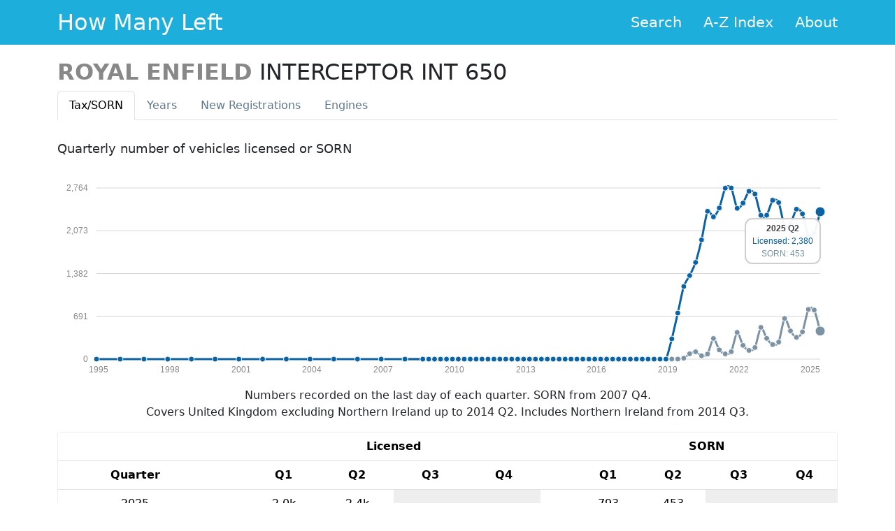

--- FILE ---
content_type: text/html; charset=utf-8
request_url: https://www.howmanyleft.co.uk/vehicle/royal_enfield_interceptor_int_650
body_size: 6171
content:
<!doctype html>
<html class="no-js" lang="en">
<head>
  <meta charset="utf-8">

  <title>ROYAL ENFIELD INTERCEPTOR INT 650 - How Many Left?</title>

  <meta name="description" content="Statistics for ROYAL ENFIELD INTERCEPTOR INT 650..  See how many cars of any make and model are left on Britain&#39;s roads.">
  <meta name="author" content="Olly Smith">

  <meta name="viewport" content="width=device-width, initial-scale=1.0">

  <link rel="shortcut icon" href="/assets/favicon-d5a516801826eb4d9c47a6c4df7bdf10c2b765e9f33b86b7e47ee3f061fa2c8e.ico">
  <link rel="apple-touch-icon-precomposed"
        href="/assets/apple-touch-icon-precomposed-1f12a4bf67ab3dc4fdac451abcf2c08d8347002ab41b94f3d6454d5db127d667.png">

  <link rel="stylesheet" href="/assets/application-758f4dd5a6c1287939fdd01f5b47a182c7302f411acb7272e7f96b06f770b60e.css" />

  <meta name="csrf-param" content="authenticity_token" />
<meta name="csrf-token" content="ZcRw8aNmUWI6i_eUMwP6uaiolZeVF-SvqnbMRAbXOVx8NsCuKbTDMGgVldzomOo_y81kTupEXhVeAYaFROvt8A" />
</head>
<body>

  <header>
    <div class="hml-header">
      <div class="hml-header-content container">
        <div class="hml-header-title">
          <a class="hml-header-title-link" href="/">How Many Left</a>
        </div>
        <ul class="hml-header-nav">
          <li class="hml-header-nav-item">
            <a class="hml-header-nav-item-link" href="/">Search</a>
          </li>
          <li class="hml-header-nav-item">
            <a class="hml-header-nav-item-link" href="/browse">A-Z Index</a>
          </li>
          <li class="hml-header-nav-item">
            <a class="hml-header-nav-item-link" href="/about">About</a>
          </li>
        </ul>
      </div>
    </div>
  </header>

  <div class="container">
  <div class="content">
    <div class="row">
      <div class="col-md-12">

        <h2 class="detail-makemodel">
          <span class="detail-make">ROYAL ENFIELD</span>
          <span class="detail-model">INTERCEPTOR INT 650</span>
        </h2>

        <div class="tabbable">
          <ul id="detail-tabs" class="nav nav-tabs">
            <li class="nav-item">
              <a class="nav-link active" data-toggle="tab" href="#tax">Tax<span class="hidden-phone">/SORN</span></a>
            </li>
            <li class="nav-item">
              <a class="nav-link" data-toggle="tab" href="#years">Years</a>
            </li>
            <li class="nav-item">
              <a class="nav-link" data-toggle="tab" href="#newreg">New Reg<span class="hidden-phone">istrations</span></a>
            </li>
            <li class="nav-item">
              <a class="nav-link" data-toggle="tab" href="#engine">Engines</a>
            </li>
          </ul>

          <div id="detail-tabs-content" class="tab-content">
            <div id="tax" class="tab-pane detail-tab active">
              <h3>Quarterly number of vehicles licensed or SORN</h3>
  <script>
    var tax_data = [{"period":"2025 Q2","licensed":2380,"sorn":453},{"period":"2025 Q1","licensed":2035,"sorn":793},{"period":"2024 Q4","licensed":1990,"sorn":803},{"period":"2024 Q3","licensed":2346,"sorn":440},{"period":"2024 Q2","licensed":2421,"sorn":352},{"period":"2024 Q1","licensed":2184,"sorn":455},{"period":"2023 Q4","licensed":2147,"sorn":657},{"period":"2023 Q3","licensed":2529,"sorn":275},{"period":"2023 Q2","licensed":2565,"sorn":236},{"period":"2023 Q1","licensed":2324,"sorn":335},{"period":"2022 Q4","licensed":2322,"sorn":513},{"period":"2022 Q3","licensed":2665,"sorn":187},{"period":"2022 Q2","licensed":2711,"sorn":141},{"period":"2022 Q1","licensed":2519,"sorn":222},{"period":"2021 Q4","licensed":2435,"sorn":432},{"period":"2021 Q3","licensed":2764,"sorn":120},{"period":"2021 Q2","licensed":2761,"sorn":84},{"period":"2021 Q1","licensed":2440,"sorn":149},{"period":"2020 Q4","licensed":2297,"sorn":334},{"period":"2020 Q3","licensed":2388,"sorn":82},{"period":"2020 Q2","licensed":1926,"sorn":54},{"period":"2020 Q1","licensed":1562,"sorn":118},{"period":"2019 Q4","licensed":1349,"sorn":86},{"period":"2019 Q3","licensed":1173,"sorn":15},{"period":"2019 Q2","licensed":744,"sorn":1},{"period":"2019 Q1","licensed":328,"sorn":1},{"period":"2018 Q4","licensed":0,"sorn":0},{"period":"2018 Q3","licensed":0,"sorn":0},{"period":"2018 Q2","licensed":0,"sorn":0},{"period":"2018 Q1","licensed":0,"sorn":0},{"period":"2017 Q4","licensed":0,"sorn":0},{"period":"2017 Q3","licensed":0,"sorn":0},{"period":"2017 Q2","licensed":0,"sorn":0},{"period":"2017 Q1","licensed":0,"sorn":0},{"period":"2016 Q4","licensed":0,"sorn":0},{"period":"2016 Q3","licensed":0,"sorn":0},{"period":"2016 Q2","licensed":0,"sorn":0},{"period":"2016 Q1","licensed":0,"sorn":0},{"period":"2015 Q4","licensed":0,"sorn":0},{"period":"2015 Q3","licensed":0,"sorn":0},{"period":"2015 Q2","licensed":0,"sorn":0},{"period":"2015 Q1","licensed":0,"sorn":0},{"period":"2014 Q4","licensed":0,"sorn":0},{"period":"2014 Q3","licensed":0,"sorn":0},{"period":"2014 Q2","licensed":0,"sorn":0},{"period":"2014 Q1","licensed":0,"sorn":0},{"period":"2013 Q4","licensed":0,"sorn":0},{"period":"2013 Q3","licensed":0,"sorn":0},{"period":"2013 Q2","licensed":0,"sorn":0},{"period":"2013 Q1","licensed":0,"sorn":0},{"period":"2012 Q4","licensed":0,"sorn":0},{"period":"2012 Q3","licensed":0,"sorn":0},{"period":"2012 Q2","licensed":0,"sorn":0},{"period":"2012 Q1","licensed":0,"sorn":0},{"period":"2011 Q4","licensed":0,"sorn":0},{"period":"2011 Q3","licensed":0,"sorn":0},{"period":"2011 Q2","licensed":0,"sorn":0},{"period":"2011 Q1","licensed":0,"sorn":0},{"period":"2010 Q4","licensed":0,"sorn":0},{"period":"2010 Q3","licensed":0,"sorn":0},{"period":"2010 Q2","licensed":0,"sorn":0},{"period":"2010 Q1","licensed":0,"sorn":0},{"period":"2009 Q4","licensed":0,"sorn":0},{"period":"2009 Q3","licensed":0,"sorn":0},{"period":"2009 Q2","licensed":0,"sorn":0},{"period":"2009 Q1","licensed":0,"sorn":0},{"period":"2008 Q4","licensed":0,"sorn":0},{"period":"2008 Q3","licensed":0,"sorn":0},{"period":"2007 Q4","licensed":0,"sorn":0},{"period":"2006 Q4","licensed":0},{"period":"2005 Q4","licensed":0},{"period":"2004 Q4","licensed":0},{"period":"2003 Q4","licensed":0},{"period":"2002 Q4","licensed":0},{"period":"2001 Q4","licensed":0},{"period":"2000 Q4","licensed":0},{"period":"1999 Q4","licensed":0},{"period":"1998 Q4","licensed":0},{"period":"1997 Q4","licensed":0},{"period":"1996 Q4","licensed":0},{"period":"1995 Q4","licensed":0},{"period":"1994 Q4","licensed":0}];
  </script>
  <div id="tax-graph" class="graph"></div>
  <p class="notes">
    Numbers recorded on the last day of each quarter. SORN from 2007 Q4.
    <br>
    Covers United Kingdom excluding Northern Ireland up to 2014 Q2. Includes
    Northern Ireland from 2014 Q3.
  </p>
  <div class="detail-table">
    <table class="table table-hover wide-table">
      <thead>
        <tr>
          <th></th>
          <th class="gap"></th>
          <th colspan="4">Licensed</th>
          <th class="gap"></th>
          <th colspan="4">SORN</th>
        </tr>
        <tr>
          <th>Quarter</th>
          <th class="gap"></th>
          <th>Q1</th>
          <th>Q2</th>
          <th>Q3</th>
          <th>Q4</th>
          <th class="gap"></th>
          <th>Q1</th>
          <th>Q2</th>
          <th>Q3</th>
          <th>Q4</th>
        </tr>
      </thead>
      <tbody>
          <tr>
            <td>2025</td>
            <td class="gap"></td>
                <td class="mid number-cell"><span class="popup-value" data-bs-toggle="tooltip" title="2,035">2.0k</span></td>
                <td class="mid number-cell"><span class="popup-value" data-bs-toggle="tooltip" title="2,380">2.4k</span></td>
                <td class="empty"></td>
                <td class="empty"></td>
            <td class="gap"></td>
                <td class="mid number-cell"><span>793</span></td>
                <td class="mid number-cell"><span>453</span></td>
                <td class="empty"></td>
                <td class="empty"></td>
          </tr>
          <tr>
            <td>2024</td>
            <td class="gap"></td>
                <td class="mid number-cell"><span class="popup-value" data-bs-toggle="tooltip" title="2,184">2.2k</span></td>
                <td class="mid number-cell"><span class="popup-value" data-bs-toggle="tooltip" title="2,421">2.4k</span></td>
                <td class="mid number-cell"><span class="popup-value" data-bs-toggle="tooltip" title="2,346">2.3k</span></td>
                <td class="mid number-cell"><span class="popup-value" data-bs-toggle="tooltip" title="1,990">2.0k</span></td>
            <td class="gap"></td>
                <td class="mid number-cell"><span>455</span></td>
                <td class="mid number-cell"><span>352</span></td>
                <td class="mid number-cell"><span>440</span></td>
                <td class="mid number-cell"><span>803</span></td>
          </tr>
          <tr>
            <td>2023</td>
            <td class="gap"></td>
                <td class="mid number-cell"><span class="popup-value" data-bs-toggle="tooltip" title="2,324">2.3k</span></td>
                <td class="mid number-cell"><span class="popup-value" data-bs-toggle="tooltip" title="2,565">2.6k</span></td>
                <td class="mid number-cell"><span class="popup-value" data-bs-toggle="tooltip" title="2,529">2.5k</span></td>
                <td class="mid number-cell"><span class="popup-value" data-bs-toggle="tooltip" title="2,147">2.1k</span></td>
            <td class="gap"></td>
                <td class="mid number-cell"><span>335</span></td>
                <td class="mid number-cell"><span>236</span></td>
                <td class="mid number-cell"><span>275</span></td>
                <td class="mid number-cell"><span>657</span></td>
          </tr>
          <tr>
            <td>2022</td>
            <td class="gap"></td>
                <td class="mid number-cell"><span class="popup-value" data-bs-toggle="tooltip" title="2,519">2.5k</span></td>
                <td class="mid number-cell"><span class="popup-value" data-bs-toggle="tooltip" title="2,711">2.7k</span></td>
                <td class="mid number-cell"><span class="popup-value" data-bs-toggle="tooltip" title="2,665">2.7k</span></td>
                <td class="mid number-cell"><span class="popup-value" data-bs-toggle="tooltip" title="2,322">2.3k</span></td>
            <td class="gap"></td>
                <td class="mid number-cell"><span>222</span></td>
                <td class="mid number-cell"><span>141</span></td>
                <td class="mid number-cell"><span>187</span></td>
                <td class="mid number-cell"><span>513</span></td>
          </tr>
          <tr>
            <td>2021</td>
            <td class="gap"></td>
                <td class="mid number-cell"><span class="popup-value" data-bs-toggle="tooltip" title="2,440">2.4k</span></td>
                <td class="mid number-cell"><span class="popup-value" data-bs-toggle="tooltip" title="2,761">2.8k</span></td>
                <td class="mid number-cell"><span class="popup-value" data-bs-toggle="tooltip" title="2,764">2.8k</span></td>
                <td class="mid number-cell"><span class="popup-value" data-bs-toggle="tooltip" title="2,435">2.4k</span></td>
            <td class="gap"></td>
                <td class="mid number-cell"><span>149</span></td>
                <td class="mid number-cell"><span>84</span></td>
                <td class="mid number-cell"><span>120</span></td>
                <td class="mid number-cell"><span>432</span></td>
          </tr>
          <tr>
            <td>2020</td>
            <td class="gap"></td>
                <td class="mid number-cell"><span class="popup-value" data-bs-toggle="tooltip" title="1,562">1.6k</span></td>
                <td class="mid number-cell"><span class="popup-value" data-bs-toggle="tooltip" title="1,926">1.9k</span></td>
                <td class="mid number-cell"><span class="popup-value" data-bs-toggle="tooltip" title="2,388">2.4k</span></td>
                <td class="mid number-cell"><span class="popup-value" data-bs-toggle="tooltip" title="2,297">2.3k</span></td>
            <td class="gap"></td>
                <td class="mid number-cell"><span>118</span></td>
                <td class="mid number-cell"><span>54</span></td>
                <td class="mid number-cell"><span>82</span></td>
                <td class="mid number-cell"><span>334</span></td>
          </tr>
          <tr>
            <td>2019</td>
            <td class="gap"></td>
                <td class="mid number-cell"><span>328</span></td>
                <td class="mid number-cell"><span>744</span></td>
                <td class="mid number-cell"><span class="popup-value" data-bs-toggle="tooltip" title="1,173">1.2k</span></td>
                <td class="mid number-cell"><span class="popup-value" data-bs-toggle="tooltip" title="1,349">1.3k</span></td>
            <td class="gap"></td>
                <td class="mid number-cell"><span>1</span></td>
                <td class="mid number-cell"><span>1</span></td>
                <td class="mid number-cell"><span>15</span></td>
                <td class="mid number-cell"><span>86</span></td>
          </tr>
          <tr>
            <td>2018</td>
            <td class="gap"></td>
                <td class="mid number-cell"><span>0</span></td>
                <td class="mid number-cell"><span>0</span></td>
                <td class="mid number-cell"><span>0</span></td>
                <td class="mid number-cell"><span>0</span></td>
            <td class="gap"></td>
                <td class="mid number-cell"><span>0</span></td>
                <td class="mid number-cell"><span>0</span></td>
                <td class="mid number-cell"><span>0</span></td>
                <td class="mid number-cell"><span>0</span></td>
          </tr>
          <tr>
            <td>2017</td>
            <td class="gap"></td>
                <td class="mid number-cell"><span>0</span></td>
                <td class="mid number-cell"><span>0</span></td>
                <td class="mid number-cell"><span>0</span></td>
                <td class="mid number-cell"><span>0</span></td>
            <td class="gap"></td>
                <td class="mid number-cell"><span>0</span></td>
                <td class="mid number-cell"><span>0</span></td>
                <td class="mid number-cell"><span>0</span></td>
                <td class="mid number-cell"><span>0</span></td>
          </tr>
          <tr>
            <td>2016</td>
            <td class="gap"></td>
                <td class="mid number-cell"><span>0</span></td>
                <td class="mid number-cell"><span>0</span></td>
                <td class="mid number-cell"><span>0</span></td>
                <td class="mid number-cell"><span>0</span></td>
            <td class="gap"></td>
                <td class="mid number-cell"><span>0</span></td>
                <td class="mid number-cell"><span>0</span></td>
                <td class="mid number-cell"><span>0</span></td>
                <td class="mid number-cell"><span>0</span></td>
          </tr>
          <tr>
            <td>2015</td>
            <td class="gap"></td>
                <td class="mid number-cell"><span>0</span></td>
                <td class="mid number-cell"><span>0</span></td>
                <td class="mid number-cell"><span>0</span></td>
                <td class="mid number-cell"><span>0</span></td>
            <td class="gap"></td>
                <td class="mid number-cell"><span>0</span></td>
                <td class="mid number-cell"><span>0</span></td>
                <td class="mid number-cell"><span>0</span></td>
                <td class="mid number-cell"><span>0</span></td>
          </tr>
          <tr>
            <td>2014</td>
            <td class="gap"></td>
                <td class="mid number-cell"><span>0</span></td>
                <td class="mid number-cell"><span>0</span></td>
                <td class="mid number-cell"><span>0</span></td>
                <td class="mid number-cell"><span>0</span></td>
            <td class="gap"></td>
                <td class="mid number-cell"><span>0</span></td>
                <td class="mid number-cell"><span>0</span></td>
                <td class="mid number-cell"><span>0</span></td>
                <td class="mid number-cell"><span>0</span></td>
          </tr>
          <tr>
            <td>2013</td>
            <td class="gap"></td>
                <td class="mid number-cell"><span>0</span></td>
                <td class="mid number-cell"><span>0</span></td>
                <td class="mid number-cell"><span>0</span></td>
                <td class="mid number-cell"><span>0</span></td>
            <td class="gap"></td>
                <td class="mid number-cell"><span>0</span></td>
                <td class="mid number-cell"><span>0</span></td>
                <td class="mid number-cell"><span>0</span></td>
                <td class="mid number-cell"><span>0</span></td>
          </tr>
          <tr>
            <td>2012</td>
            <td class="gap"></td>
                <td class="mid number-cell"><span>0</span></td>
                <td class="mid number-cell"><span>0</span></td>
                <td class="mid number-cell"><span>0</span></td>
                <td class="mid number-cell"><span>0</span></td>
            <td class="gap"></td>
                <td class="mid number-cell"><span>0</span></td>
                <td class="mid number-cell"><span>0</span></td>
                <td class="mid number-cell"><span>0</span></td>
                <td class="mid number-cell"><span>0</span></td>
          </tr>
          <tr>
            <td>2011</td>
            <td class="gap"></td>
                <td class="mid number-cell"><span>0</span></td>
                <td class="mid number-cell"><span>0</span></td>
                <td class="mid number-cell"><span>0</span></td>
                <td class="mid number-cell"><span>0</span></td>
            <td class="gap"></td>
                <td class="mid number-cell"><span>0</span></td>
                <td class="mid number-cell"><span>0</span></td>
                <td class="mid number-cell"><span>0</span></td>
                <td class="mid number-cell"><span>0</span></td>
          </tr>
          <tr>
            <td>2010</td>
            <td class="gap"></td>
                <td class="mid number-cell"><span>0</span></td>
                <td class="mid number-cell"><span>0</span></td>
                <td class="mid number-cell"><span>0</span></td>
                <td class="mid number-cell"><span>0</span></td>
            <td class="gap"></td>
                <td class="mid number-cell"><span>0</span></td>
                <td class="mid number-cell"><span>0</span></td>
                <td class="mid number-cell"><span>0</span></td>
                <td class="mid number-cell"><span>0</span></td>
          </tr>
          <tr>
            <td>2009</td>
            <td class="gap"></td>
                <td class="mid number-cell"><span>0</span></td>
                <td class="mid number-cell"><span>0</span></td>
                <td class="mid number-cell"><span>0</span></td>
                <td class="mid number-cell"><span>0</span></td>
            <td class="gap"></td>
                <td class="mid number-cell"><span>0</span></td>
                <td class="mid number-cell"><span>0</span></td>
                <td class="mid number-cell"><span>0</span></td>
                <td class="mid number-cell"><span>0</span></td>
          </tr>
          <tr>
            <td>2008</td>
            <td class="gap"></td>
                <td class="empty"></td>
                <td class="empty"></td>
                <td class="mid number-cell"><span>0</span></td>
                <td class="mid number-cell"><span>0</span></td>
            <td class="gap"></td>
                <td class="empty"></td>
                <td class="empty"></td>
                <td class="mid number-cell"><span>0</span></td>
                <td class="mid number-cell"><span>0</span></td>
          </tr>
          <tr>
            <td>2007</td>
            <td class="gap"></td>
                <td class="empty"></td>
                <td class="empty"></td>
                <td class="empty"></td>
                <td class="mid number-cell"><span>0</span></td>
            <td class="gap"></td>
                <td class="empty"></td>
                <td class="empty"></td>
                <td class="empty"></td>
                <td class="mid number-cell"><span>0</span></td>
          </tr>
          <tr>
            <td>2006</td>
            <td class="gap"></td>
                <td class="empty"></td>
                <td class="empty"></td>
                <td class="empty"></td>
                <td class="mid number-cell"><span>0</span></td>
            <td class="gap"></td>
                <td class="empty"></td>
                <td class="empty"></td>
                <td class="empty"></td>
                <td class="empty"></td>
          </tr>
          <tr>
            <td>2005</td>
            <td class="gap"></td>
                <td class="empty"></td>
                <td class="empty"></td>
                <td class="empty"></td>
                <td class="mid number-cell"><span>0</span></td>
            <td class="gap"></td>
                <td class="empty"></td>
                <td class="empty"></td>
                <td class="empty"></td>
                <td class="empty"></td>
          </tr>
          <tr>
            <td>2004</td>
            <td class="gap"></td>
                <td class="empty"></td>
                <td class="empty"></td>
                <td class="empty"></td>
                <td class="mid number-cell"><span>0</span></td>
            <td class="gap"></td>
                <td class="empty"></td>
                <td class="empty"></td>
                <td class="empty"></td>
                <td class="empty"></td>
          </tr>
          <tr>
            <td>2003</td>
            <td class="gap"></td>
                <td class="empty"></td>
                <td class="empty"></td>
                <td class="empty"></td>
                <td class="mid number-cell"><span>0</span></td>
            <td class="gap"></td>
                <td class="empty"></td>
                <td class="empty"></td>
                <td class="empty"></td>
                <td class="empty"></td>
          </tr>
          <tr>
            <td>2002</td>
            <td class="gap"></td>
                <td class="empty"></td>
                <td class="empty"></td>
                <td class="empty"></td>
                <td class="mid number-cell"><span>0</span></td>
            <td class="gap"></td>
                <td class="empty"></td>
                <td class="empty"></td>
                <td class="empty"></td>
                <td class="empty"></td>
          </tr>
          <tr>
            <td>2001</td>
            <td class="gap"></td>
                <td class="empty"></td>
                <td class="empty"></td>
                <td class="empty"></td>
                <td class="mid number-cell"><span>0</span></td>
            <td class="gap"></td>
                <td class="empty"></td>
                <td class="empty"></td>
                <td class="empty"></td>
                <td class="empty"></td>
          </tr>
          <tr>
            <td>2000</td>
            <td class="gap"></td>
                <td class="empty"></td>
                <td class="empty"></td>
                <td class="empty"></td>
                <td class="mid number-cell"><span>0</span></td>
            <td class="gap"></td>
                <td class="empty"></td>
                <td class="empty"></td>
                <td class="empty"></td>
                <td class="empty"></td>
          </tr>
          <tr>
            <td>1999</td>
            <td class="gap"></td>
                <td class="empty"></td>
                <td class="empty"></td>
                <td class="empty"></td>
                <td class="mid number-cell"><span>0</span></td>
            <td class="gap"></td>
                <td class="empty"></td>
                <td class="empty"></td>
                <td class="empty"></td>
                <td class="empty"></td>
          </tr>
          <tr>
            <td>1998</td>
            <td class="gap"></td>
                <td class="empty"></td>
                <td class="empty"></td>
                <td class="empty"></td>
                <td class="mid number-cell"><span>0</span></td>
            <td class="gap"></td>
                <td class="empty"></td>
                <td class="empty"></td>
                <td class="empty"></td>
                <td class="empty"></td>
          </tr>
          <tr>
            <td>1997</td>
            <td class="gap"></td>
                <td class="empty"></td>
                <td class="empty"></td>
                <td class="empty"></td>
                <td class="mid number-cell"><span>0</span></td>
            <td class="gap"></td>
                <td class="empty"></td>
                <td class="empty"></td>
                <td class="empty"></td>
                <td class="empty"></td>
          </tr>
          <tr>
            <td>1996</td>
            <td class="gap"></td>
                <td class="empty"></td>
                <td class="empty"></td>
                <td class="empty"></td>
                <td class="mid number-cell"><span>0</span></td>
            <td class="gap"></td>
                <td class="empty"></td>
                <td class="empty"></td>
                <td class="empty"></td>
                <td class="empty"></td>
          </tr>
          <tr>
            <td>1995</td>
            <td class="gap"></td>
                <td class="empty"></td>
                <td class="empty"></td>
                <td class="empty"></td>
                <td class="mid number-cell"><span>0</span></td>
            <td class="gap"></td>
                <td class="empty"></td>
                <td class="empty"></td>
                <td class="empty"></td>
                <td class="empty"></td>
          </tr>
          <tr>
            <td>1994</td>
            <td class="gap"></td>
                <td class="empty"></td>
                <td class="empty"></td>
                <td class="empty"></td>
                <td class="mid number-cell"><span>0</span></td>
            <td class="gap"></td>
                <td class="empty"></td>
                <td class="empty"></td>
                <td class="empty"></td>
                <td class="empty"></td>
          </tr>
      </tbody>
    </table>
    <table class="table narrow-table">
      <thead>
        <tr>
          <th>Quarter</th>
          <th>Licensed</th>
          <th>SORN</th>
        </tr>
      </thead>
      <tbody>
          <tr>
            <td>2025 Q2</td>
            <td class="mid number-cell"><span class="popup-value" data-bs-toggle="tooltip" title="2,380">2.4k</span></td>
              <td class="mid number-cell"><span>453</span></td>
          </tr>
          <tr>
            <td>2025 Q1</td>
            <td class="mid number-cell"><span class="popup-value" data-bs-toggle="tooltip" title="2,035">2.0k</span></td>
              <td class="mid number-cell"><span>793</span></td>
          </tr>
          <tr>
            <td>2024 Q4</td>
            <td class="mid number-cell"><span class="popup-value" data-bs-toggle="tooltip" title="1,990">2.0k</span></td>
              <td class="mid number-cell"><span>803</span></td>
          </tr>
          <tr>
            <td>2024 Q3</td>
            <td class="mid number-cell"><span class="popup-value" data-bs-toggle="tooltip" title="2,346">2.3k</span></td>
              <td class="mid number-cell"><span>440</span></td>
          </tr>
          <tr>
            <td>2024 Q2</td>
            <td class="mid number-cell"><span class="popup-value" data-bs-toggle="tooltip" title="2,421">2.4k</span></td>
              <td class="mid number-cell"><span>352</span></td>
          </tr>
          <tr>
            <td>2024 Q1</td>
            <td class="mid number-cell"><span class="popup-value" data-bs-toggle="tooltip" title="2,184">2.2k</span></td>
              <td class="mid number-cell"><span>455</span></td>
          </tr>
          <tr>
            <td>2023 Q4</td>
            <td class="mid number-cell"><span class="popup-value" data-bs-toggle="tooltip" title="2,147">2.1k</span></td>
              <td class="mid number-cell"><span>657</span></td>
          </tr>
          <tr>
            <td>2023 Q3</td>
            <td class="mid number-cell"><span class="popup-value" data-bs-toggle="tooltip" title="2,529">2.5k</span></td>
              <td class="mid number-cell"><span>275</span></td>
          </tr>
          <tr>
            <td>2023 Q2</td>
            <td class="mid number-cell"><span class="popup-value" data-bs-toggle="tooltip" title="2,565">2.6k</span></td>
              <td class="mid number-cell"><span>236</span></td>
          </tr>
          <tr>
            <td>2023 Q1</td>
            <td class="mid number-cell"><span class="popup-value" data-bs-toggle="tooltip" title="2,324">2.3k</span></td>
              <td class="mid number-cell"><span>335</span></td>
          </tr>
          <tr>
            <td>2022 Q4</td>
            <td class="mid number-cell"><span class="popup-value" data-bs-toggle="tooltip" title="2,322">2.3k</span></td>
              <td class="mid number-cell"><span>513</span></td>
          </tr>
          <tr>
            <td>2022 Q3</td>
            <td class="mid number-cell"><span class="popup-value" data-bs-toggle="tooltip" title="2,665">2.7k</span></td>
              <td class="mid number-cell"><span>187</span></td>
          </tr>
          <tr>
            <td>2022 Q2</td>
            <td class="mid number-cell"><span class="popup-value" data-bs-toggle="tooltip" title="2,711">2.7k</span></td>
              <td class="mid number-cell"><span>141</span></td>
          </tr>
          <tr>
            <td>2022 Q1</td>
            <td class="mid number-cell"><span class="popup-value" data-bs-toggle="tooltip" title="2,519">2.5k</span></td>
              <td class="mid number-cell"><span>222</span></td>
          </tr>
          <tr>
            <td>2021 Q4</td>
            <td class="mid number-cell"><span class="popup-value" data-bs-toggle="tooltip" title="2,435">2.4k</span></td>
              <td class="mid number-cell"><span>432</span></td>
          </tr>
          <tr>
            <td>2021 Q3</td>
            <td class="mid number-cell"><span class="popup-value" data-bs-toggle="tooltip" title="2,764">2.8k</span></td>
              <td class="mid number-cell"><span>120</span></td>
          </tr>
          <tr>
            <td>2021 Q2</td>
            <td class="mid number-cell"><span class="popup-value" data-bs-toggle="tooltip" title="2,761">2.8k</span></td>
              <td class="mid number-cell"><span>84</span></td>
          </tr>
          <tr>
            <td>2021 Q1</td>
            <td class="mid number-cell"><span class="popup-value" data-bs-toggle="tooltip" title="2,440">2.4k</span></td>
              <td class="mid number-cell"><span>149</span></td>
          </tr>
          <tr>
            <td>2020 Q4</td>
            <td class="mid number-cell"><span class="popup-value" data-bs-toggle="tooltip" title="2,297">2.3k</span></td>
              <td class="mid number-cell"><span>334</span></td>
          </tr>
          <tr>
            <td>2020 Q3</td>
            <td class="mid number-cell"><span class="popup-value" data-bs-toggle="tooltip" title="2,388">2.4k</span></td>
              <td class="mid number-cell"><span>82</span></td>
          </tr>
          <tr>
            <td>2020 Q2</td>
            <td class="mid number-cell"><span class="popup-value" data-bs-toggle="tooltip" title="1,926">1.9k</span></td>
              <td class="mid number-cell"><span>54</span></td>
          </tr>
          <tr>
            <td>2020 Q1</td>
            <td class="mid number-cell"><span class="popup-value" data-bs-toggle="tooltip" title="1,562">1.6k</span></td>
              <td class="mid number-cell"><span>118</span></td>
          </tr>
          <tr>
            <td>2019 Q4</td>
            <td class="mid number-cell"><span class="popup-value" data-bs-toggle="tooltip" title="1,349">1.3k</span></td>
              <td class="mid number-cell"><span>86</span></td>
          </tr>
          <tr>
            <td>2019 Q3</td>
            <td class="mid number-cell"><span class="popup-value" data-bs-toggle="tooltip" title="1,173">1.2k</span></td>
              <td class="mid number-cell"><span>15</span></td>
          </tr>
          <tr>
            <td>2019 Q2</td>
            <td class="mid number-cell"><span>744</span></td>
              <td class="mid number-cell"><span>1</span></td>
          </tr>
          <tr>
            <td>2019 Q1</td>
            <td class="mid number-cell"><span>328</span></td>
              <td class="mid number-cell"><span>1</span></td>
          </tr>
          <tr>
            <td>2018 Q4</td>
            <td class="mid number-cell"><span>0</span></td>
              <td class="mid number-cell"><span>0</span></td>
          </tr>
          <tr>
            <td>2018 Q3</td>
            <td class="mid number-cell"><span>0</span></td>
              <td class="mid number-cell"><span>0</span></td>
          </tr>
          <tr>
            <td>2018 Q2</td>
            <td class="mid number-cell"><span>0</span></td>
              <td class="mid number-cell"><span>0</span></td>
          </tr>
          <tr>
            <td>2018 Q1</td>
            <td class="mid number-cell"><span>0</span></td>
              <td class="mid number-cell"><span>0</span></td>
          </tr>
          <tr>
            <td>2017 Q4</td>
            <td class="mid number-cell"><span>0</span></td>
              <td class="mid number-cell"><span>0</span></td>
          </tr>
          <tr>
            <td>2017 Q3</td>
            <td class="mid number-cell"><span>0</span></td>
              <td class="mid number-cell"><span>0</span></td>
          </tr>
          <tr>
            <td>2017 Q2</td>
            <td class="mid number-cell"><span>0</span></td>
              <td class="mid number-cell"><span>0</span></td>
          </tr>
          <tr>
            <td>2017 Q1</td>
            <td class="mid number-cell"><span>0</span></td>
              <td class="mid number-cell"><span>0</span></td>
          </tr>
          <tr>
            <td>2016 Q4</td>
            <td class="mid number-cell"><span>0</span></td>
              <td class="mid number-cell"><span>0</span></td>
          </tr>
          <tr>
            <td>2016 Q3</td>
            <td class="mid number-cell"><span>0</span></td>
              <td class="mid number-cell"><span>0</span></td>
          </tr>
          <tr>
            <td>2016 Q2</td>
            <td class="mid number-cell"><span>0</span></td>
              <td class="mid number-cell"><span>0</span></td>
          </tr>
          <tr>
            <td>2016 Q1</td>
            <td class="mid number-cell"><span>0</span></td>
              <td class="mid number-cell"><span>0</span></td>
          </tr>
          <tr>
            <td>2015 Q4</td>
            <td class="mid number-cell"><span>0</span></td>
              <td class="mid number-cell"><span>0</span></td>
          </tr>
          <tr>
            <td>2015 Q3</td>
            <td class="mid number-cell"><span>0</span></td>
              <td class="mid number-cell"><span>0</span></td>
          </tr>
          <tr>
            <td>2015 Q2</td>
            <td class="mid number-cell"><span>0</span></td>
              <td class="mid number-cell"><span>0</span></td>
          </tr>
          <tr>
            <td>2015 Q1</td>
            <td class="mid number-cell"><span>0</span></td>
              <td class="mid number-cell"><span>0</span></td>
          </tr>
          <tr>
            <td>2014 Q4</td>
            <td class="mid number-cell"><span>0</span></td>
              <td class="mid number-cell"><span>0</span></td>
          </tr>
          <tr>
            <td>2014 Q3</td>
            <td class="mid number-cell"><span>0</span></td>
              <td class="mid number-cell"><span>0</span></td>
          </tr>
          <tr>
            <td>2014 Q2</td>
            <td class="mid number-cell"><span>0</span></td>
              <td class="mid number-cell"><span>0</span></td>
          </tr>
          <tr>
            <td>2014 Q1</td>
            <td class="mid number-cell"><span>0</span></td>
              <td class="mid number-cell"><span>0</span></td>
          </tr>
          <tr>
            <td>2013 Q4</td>
            <td class="mid number-cell"><span>0</span></td>
              <td class="mid number-cell"><span>0</span></td>
          </tr>
          <tr>
            <td>2013 Q3</td>
            <td class="mid number-cell"><span>0</span></td>
              <td class="mid number-cell"><span>0</span></td>
          </tr>
          <tr>
            <td>2013 Q2</td>
            <td class="mid number-cell"><span>0</span></td>
              <td class="mid number-cell"><span>0</span></td>
          </tr>
          <tr>
            <td>2013 Q1</td>
            <td class="mid number-cell"><span>0</span></td>
              <td class="mid number-cell"><span>0</span></td>
          </tr>
          <tr>
            <td>2012 Q4</td>
            <td class="mid number-cell"><span>0</span></td>
              <td class="mid number-cell"><span>0</span></td>
          </tr>
          <tr>
            <td>2012 Q3</td>
            <td class="mid number-cell"><span>0</span></td>
              <td class="mid number-cell"><span>0</span></td>
          </tr>
          <tr>
            <td>2012 Q2</td>
            <td class="mid number-cell"><span>0</span></td>
              <td class="mid number-cell"><span>0</span></td>
          </tr>
          <tr>
            <td>2012 Q1</td>
            <td class="mid number-cell"><span>0</span></td>
              <td class="mid number-cell"><span>0</span></td>
          </tr>
          <tr>
            <td>2011 Q4</td>
            <td class="mid number-cell"><span>0</span></td>
              <td class="mid number-cell"><span>0</span></td>
          </tr>
          <tr>
            <td>2011 Q3</td>
            <td class="mid number-cell"><span>0</span></td>
              <td class="mid number-cell"><span>0</span></td>
          </tr>
          <tr>
            <td>2011 Q2</td>
            <td class="mid number-cell"><span>0</span></td>
              <td class="mid number-cell"><span>0</span></td>
          </tr>
          <tr>
            <td>2011 Q1</td>
            <td class="mid number-cell"><span>0</span></td>
              <td class="mid number-cell"><span>0</span></td>
          </tr>
          <tr>
            <td>2010 Q4</td>
            <td class="mid number-cell"><span>0</span></td>
              <td class="mid number-cell"><span>0</span></td>
          </tr>
          <tr>
            <td>2010 Q3</td>
            <td class="mid number-cell"><span>0</span></td>
              <td class="mid number-cell"><span>0</span></td>
          </tr>
          <tr>
            <td>2010 Q2</td>
            <td class="mid number-cell"><span>0</span></td>
              <td class="mid number-cell"><span>0</span></td>
          </tr>
          <tr>
            <td>2010 Q1</td>
            <td class="mid number-cell"><span>0</span></td>
              <td class="mid number-cell"><span>0</span></td>
          </tr>
          <tr>
            <td>2009 Q4</td>
            <td class="mid number-cell"><span>0</span></td>
              <td class="mid number-cell"><span>0</span></td>
          </tr>
          <tr>
            <td>2009 Q3</td>
            <td class="mid number-cell"><span>0</span></td>
              <td class="mid number-cell"><span>0</span></td>
          </tr>
          <tr>
            <td>2009 Q2</td>
            <td class="mid number-cell"><span>0</span></td>
              <td class="mid number-cell"><span>0</span></td>
          </tr>
          <tr>
            <td>2009 Q1</td>
            <td class="mid number-cell"><span>0</span></td>
              <td class="mid number-cell"><span>0</span></td>
          </tr>
          <tr>
            <td>2008 Q4</td>
            <td class="mid number-cell"><span>0</span></td>
              <td class="mid number-cell"><span>0</span></td>
          </tr>
          <tr>
            <td>2008 Q3</td>
            <td class="mid number-cell"><span>0</span></td>
              <td class="mid number-cell"><span>0</span></td>
          </tr>
          <tr>
            <td>2007 Q4</td>
            <td class="mid number-cell"><span>0</span></td>
              <td class="mid number-cell"><span>0</span></td>
          </tr>
          <tr>
            <td>2006 Q4</td>
            <td class="mid number-cell"><span>0</span></td>
              <td class="empty"></td>
          </tr>
          <tr>
            <td>2005 Q4</td>
            <td class="mid number-cell"><span>0</span></td>
              <td class="empty"></td>
          </tr>
          <tr>
            <td>2004 Q4</td>
            <td class="mid number-cell"><span>0</span></td>
              <td class="empty"></td>
          </tr>
          <tr>
            <td>2003 Q4</td>
            <td class="mid number-cell"><span>0</span></td>
              <td class="empty"></td>
          </tr>
          <tr>
            <td>2002 Q4</td>
            <td class="mid number-cell"><span>0</span></td>
              <td class="empty"></td>
          </tr>
          <tr>
            <td>2001 Q4</td>
            <td class="mid number-cell"><span>0</span></td>
              <td class="empty"></td>
          </tr>
          <tr>
            <td>2000 Q4</td>
            <td class="mid number-cell"><span>0</span></td>
              <td class="empty"></td>
          </tr>
          <tr>
            <td>1999 Q4</td>
            <td class="mid number-cell"><span>0</span></td>
              <td class="empty"></td>
          </tr>
          <tr>
            <td>1998 Q4</td>
            <td class="mid number-cell"><span>0</span></td>
              <td class="empty"></td>
          </tr>
          <tr>
            <td>1997 Q4</td>
            <td class="mid number-cell"><span>0</span></td>
              <td class="empty"></td>
          </tr>
          <tr>
            <td>1996 Q4</td>
            <td class="mid number-cell"><span>0</span></td>
              <td class="empty"></td>
          </tr>
          <tr>
            <td>1995 Q4</td>
            <td class="mid number-cell"><span>0</span></td>
              <td class="empty"></td>
          </tr>
          <tr>
            <td>1994 Q4</td>
            <td class="mid number-cell"><span>0</span></td>
              <td class="empty"></td>
          </tr>
      </tbody>
    </table>
  </div>

            </div>
            <div id="years" class="tab-pane detail-tab">
              <ul id="detail-subtabs" class="nav nav-pills">
  <li>
    <h3>Vehicles licensed or SORN in 2024 Q4, by year of</h3>
  </li>
  <li class="nav-item"><a class="nav-link active" href="#manufacture">manufacture</a></li>
  <li class="nav-item"><a class="nav-link" href="#firstreg">first registration</a></li>
</ul>
<div id="manufacture" class="detail-subtab active">
    <script>
    var manufacture_data = [{"period":"2022","licensed":3,"sorn":1},{"period":"2021","licensed":203,"sorn":72},{"period":"2020","licensed":818,"sorn":320},{"period":"2019","licensed":966,"sorn":410}];
  </script>
  <div id="manufacture-graph" class="graph"></div>
  <p class="notes">
    Covers United Kingdom including Northern Ireland
  </p>
  <div class="detail-table">
  <table class="table table-hover wide-table">
    <tbody>
        <tr>
          <th></th>
                <th>2021</th>
                <th>2022</th>
              <th></th>
              <th></th>
              <th></th>
              <th></th>
              <th></th>
              <th></th>
              <th></th>
              <th></th>
        </tr>
        <tr>
          <td>Licensed</td>
              <td class="mid number-cell"><span>203</span></td>
              <td class="mid number-cell"><span>3</span></td>
              <td class="empty"></td>
              <td class="empty"></td>
              <td class="empty"></td>
              <td class="empty"></td>
              <td class="empty"></td>
              <td class="empty"></td>
              <td class="empty"></td>
              <td class="empty"></td>
        </tr>
        <tr>
          <td>SORN</td>
              <td class="mid number-cell"><span>72</span></td>
              <td class="mid number-cell"><span>1</span></td>
              <td class="empty"></td>
              <td class="empty"></td>
              <td class="empty"></td>
              <td class="empty"></td>
              <td class="empty"></td>
              <td class="empty"></td>
              <td class="empty"></td>
              <td class="empty"></td>
        </tr>
        <tr>
          <th></th>
              <th></th>
              <th></th>
              <th></th>
              <th></th>
              <th></th>
              <th></th>
              <th></th>
              <th></th>
                <th>2019</th>
                <th>2020</th>
        </tr>
        <tr>
          <td>Licensed</td>
              <td class="empty"></td>
              <td class="empty"></td>
              <td class="empty"></td>
              <td class="empty"></td>
              <td class="empty"></td>
              <td class="empty"></td>
              <td class="empty"></td>
              <td class="empty"></td>
              <td class="mid number-cell"><span>966</span></td>
              <td class="mid number-cell"><span>818</span></td>
        </tr>
        <tr>
          <td>SORN</td>
              <td class="empty"></td>
              <td class="empty"></td>
              <td class="empty"></td>
              <td class="empty"></td>
              <td class="empty"></td>
              <td class="empty"></td>
              <td class="empty"></td>
              <td class="empty"></td>
              <td class="mid number-cell"><span>410</span></td>
              <td class="mid number-cell"><span>320</span></td>
        </tr>
    </tbody>
  </table>
  <table class="table narrow-table">
    <thead>
      <tr>
        <th>Year</th>
        <th>Licensed</th>
        <th>SORN</th>
      </tr>
    </thead>
    <tbody>
        <tr>
          <td>2022</td>
          <td class="mid number-cell"><span>3</span></td>
          <td class="mid number-cell"><span>1</span></td>
        </tr>
        <tr>
          <td>2021</td>
          <td class="mid number-cell"><span>203</span></td>
          <td class="mid number-cell"><span>72</span></td>
        </tr>
        <tr>
          <td>2020</td>
          <td class="mid number-cell"><span>818</span></td>
          <td class="mid number-cell"><span>320</span></td>
        </tr>
        <tr>
          <td>2019</td>
          <td class="mid number-cell"><span>966</span></td>
          <td class="mid number-cell"><span>410</span></td>
        </tr>
    </tbody>
  </table>
</div>


</div>
<div id="firstreg" class="detail-subtab">
    <script>
    var firstreg_data = [{"period":"2022","licensed":2,"sorn":1},{"period":"2021","licensed":202,"sorn":72},{"period":"2020","licensed":817,"sorn":320},{"period":"2019","licensed":966,"sorn":410}];
  </script>
  <div id="firstreg-graph" class="graph"></div>
  <p class="notes">
    This table records the year of registration, not the actual age of the
    vehicle. <a href="/about/#firstreg">More info.</a>
    <br>
    Covers United Kingdom including Northern Ireland
  </p>
  <div class="detail-table">
  <table class="table table-hover wide-table">
    <tbody>
        <tr>
          <th></th>
                <th>2021</th>
                <th>2022</th>
                <th class="popup-value" data-title="Unknown year">
                  <a href="javascript:;">?</a>
                </th>
              <th></th>
              <th></th>
              <th></th>
              <th></th>
              <th></th>
              <th></th>
              <th></th>
        </tr>
        <tr>
          <td>Licensed</td>
              <td class="mid number-cell"><span>202</span></td>
              <td class="mid number-cell"><span>2</span></td>
              <td class="mid number-cell"><span>3</span></td>
              <td class="empty"></td>
              <td class="empty"></td>
              <td class="empty"></td>
              <td class="empty"></td>
              <td class="empty"></td>
              <td class="empty"></td>
              <td class="empty"></td>
        </tr>
        <tr>
          <td>SORN</td>
              <td class="mid number-cell"><span>72</span></td>
              <td class="mid number-cell"><span>1</span></td>
              <td class="mid number-cell"><span>0</span></td>
              <td class="empty"></td>
              <td class="empty"></td>
              <td class="empty"></td>
              <td class="empty"></td>
              <td class="empty"></td>
              <td class="empty"></td>
              <td class="empty"></td>
        </tr>
        <tr>
          <th></th>
              <th></th>
              <th></th>
              <th></th>
              <th></th>
              <th></th>
              <th></th>
              <th></th>
              <th></th>
                <th>2019</th>
                <th>2020</th>
        </tr>
        <tr>
          <td>Licensed</td>
              <td class="empty"></td>
              <td class="empty"></td>
              <td class="empty"></td>
              <td class="empty"></td>
              <td class="empty"></td>
              <td class="empty"></td>
              <td class="empty"></td>
              <td class="empty"></td>
              <td class="mid number-cell"><span>966</span></td>
              <td class="mid number-cell"><span>817</span></td>
        </tr>
        <tr>
          <td>SORN</td>
              <td class="empty"></td>
              <td class="empty"></td>
              <td class="empty"></td>
              <td class="empty"></td>
              <td class="empty"></td>
              <td class="empty"></td>
              <td class="empty"></td>
              <td class="empty"></td>
              <td class="mid number-cell"><span>410</span></td>
              <td class="mid number-cell"><span>320</span></td>
        </tr>
    </tbody>
  </table>
  <table class="table narrow-table">
    <thead>
      <tr>
        <th>Year</th>
        <th>Licensed</th>
        <th>SORN</th>
      </tr>
    </thead>
    <tbody>
        <tr>
          <td>Unknown</td>
          <td class="mid number-cell"><span>3</span></td>
          <td class="mid number-cell"><span>0</span></td>
        </tr>
        <tr>
          <td>2022</td>
          <td class="mid number-cell"><span>2</span></td>
          <td class="mid number-cell"><span>1</span></td>
        </tr>
        <tr>
          <td>2021</td>
          <td class="mid number-cell"><span>202</span></td>
          <td class="mid number-cell"><span>72</span></td>
        </tr>
        <tr>
          <td>2020</td>
          <td class="mid number-cell"><span>817</span></td>
          <td class="mid number-cell"><span>320</span></td>
        </tr>
        <tr>
          <td>2019</td>
          <td class="mid number-cell"><span>966</span></td>
          <td class="mid number-cell"><span>410</span></td>
        </tr>
    </tbody>
  </table>
</div>


</div>

            </div>
            <div id="newreg" class="tab-pane detail-tab">
              <h3>Vehicles registered for the first time, annually</h3>
  <script>
    var newreg_data = [{"period":"2025","registrations":1},{"period":"2024","registrations":1},{"period":"2023","registrations":0},{"period":"2022","registrations":4},{"period":"2021","registrations":291},{"period":"2020","registrations":1206},{"period":"2019","registrations":1459},{"period":"2018","registrations":0},{"period":"2017","registrations":0},{"period":"2016","registrations":0},{"period":"2015","registrations":0},{"period":"2014","registrations":0},{"period":"2013","registrations":0},{"period":"2012","registrations":0},{"period":"2011","registrations":0},{"period":"2010","registrations":0},{"period":"2009","registrations":0},{"period":"2008","registrations":0},{"period":"2007","registrations":0},{"period":"2006","registrations":0},{"period":"2005","registrations":0},{"period":"2004","registrations":0},{"period":"2003","registrations":0},{"period":"2002","registrations":0},{"period":"2001","registrations":0}];
  </script>
  <div id="newreg-graph" class="graph"></div>
  <p class="notes">
    Covers United Kingdom excluding Northern Ireland to 2014 Q2. Includes Northern
    Ireland from 2014 Q3.
  </p>
  <div class="detail-table">
    <table class="table table-hover wide-table">
      <thead>
        <tr>
            <th>2001</th>
            <th>2002</th>
            <th>2003</th>
            <th>2004</th>
            <th>2005</th>
            <th>2006</th>
            <th>2007</th>
            <th>2008</th>
            <th>2009</th>
            <th>2010</th>
            <th>2011</th>
            <th>2012</th>
            <th>2013</th>
            <th>2014</th>
            <th>2015</th>
            <th>2016</th>
            <th>2017</th>
            <th>2018</th>
            <th>2019</th>
            <th>2020</th>
            <th>2021</th>
            <th>2022</th>
            <th>2023</th>
            <th>2024</th>
            <th>2025</th>
        </tr>
      </thead>
      <tbody>
        <tr>
            <td class="mid number-cell"><span>0</span></td>
            <td class="mid number-cell"><span>0</span></td>
            <td class="mid number-cell"><span>0</span></td>
            <td class="mid number-cell"><span>0</span></td>
            <td class="mid number-cell"><span>0</span></td>
            <td class="mid number-cell"><span>0</span></td>
            <td class="mid number-cell"><span>0</span></td>
            <td class="mid number-cell"><span>0</span></td>
            <td class="mid number-cell"><span>0</span></td>
            <td class="mid number-cell"><span>0</span></td>
            <td class="mid number-cell"><span>0</span></td>
            <td class="mid number-cell"><span>0</span></td>
            <td class="mid number-cell"><span>0</span></td>
            <td class="mid number-cell"><span>0</span></td>
            <td class="mid number-cell"><span>0</span></td>
            <td class="mid number-cell"><span>0</span></td>
            <td class="mid number-cell"><span>0</span></td>
            <td class="mid number-cell"><span>0</span></td>
            <td class="mid number-cell"><span class="popup-value" data-bs-toggle="tooltip" title="1,459">1.5k</span></td>
            <td class="mid number-cell"><span class="popup-value" data-bs-toggle="tooltip" title="1,206">1.2k</span></td>
            <td class="mid number-cell"><span>291</span></td>
            <td class="mid number-cell"><span>4</span></td>
            <td class="mid number-cell"><span>0</span></td>
            <td class="mid number-cell"><span>1</span></td>
            <td class="mid number-cell"><span>1</span></td>
        </tr>
      </tbody>
    </table>
    <table class="table narrow-table">
      <thead>
        <tr>
          <th>Year</th>
          <th>Registrations</th>
        </tr>
      </thead>
      <tbody>
          <tr>
            <td>2025</td>
            <td class="mid number-cell"><span>1</span></td>
          </tr>
          <tr>
            <td>2024</td>
            <td class="mid number-cell"><span>1</span></td>
          </tr>
          <tr>
            <td>2023</td>
            <td class="mid number-cell"><span>0</span></td>
          </tr>
          <tr>
            <td>2022</td>
            <td class="mid number-cell"><span>4</span></td>
          </tr>
          <tr>
            <td>2021</td>
            <td class="mid number-cell"><span>291</span></td>
          </tr>
          <tr>
            <td>2020</td>
            <td class="mid number-cell"><span class="popup-value" data-bs-toggle="tooltip" title="1,206">1.2k</span></td>
          </tr>
          <tr>
            <td>2019</td>
            <td class="mid number-cell"><span class="popup-value" data-bs-toggle="tooltip" title="1,459">1.5k</span></td>
          </tr>
          <tr>
            <td>2018</td>
            <td class="mid number-cell"><span>0</span></td>
          </tr>
          <tr>
            <td>2017</td>
            <td class="mid number-cell"><span>0</span></td>
          </tr>
          <tr>
            <td>2016</td>
            <td class="mid number-cell"><span>0</span></td>
          </tr>
          <tr>
            <td>2015</td>
            <td class="mid number-cell"><span>0</span></td>
          </tr>
          <tr>
            <td>2014</td>
            <td class="mid number-cell"><span>0</span></td>
          </tr>
          <tr>
            <td>2013</td>
            <td class="mid number-cell"><span>0</span></td>
          </tr>
          <tr>
            <td>2012</td>
            <td class="mid number-cell"><span>0</span></td>
          </tr>
          <tr>
            <td>2011</td>
            <td class="mid number-cell"><span>0</span></td>
          </tr>
          <tr>
            <td>2010</td>
            <td class="mid number-cell"><span>0</span></td>
          </tr>
          <tr>
            <td>2009</td>
            <td class="mid number-cell"><span>0</span></td>
          </tr>
          <tr>
            <td>2008</td>
            <td class="mid number-cell"><span>0</span></td>
          </tr>
          <tr>
            <td>2007</td>
            <td class="mid number-cell"><span>0</span></td>
          </tr>
          <tr>
            <td>2006</td>
            <td class="mid number-cell"><span>0</span></td>
          </tr>
          <tr>
            <td>2005</td>
            <td class="mid number-cell"><span>0</span></td>
          </tr>
          <tr>
            <td>2004</td>
            <td class="mid number-cell"><span>0</span></td>
          </tr>
          <tr>
            <td>2003</td>
            <td class="mid number-cell"><span>0</span></td>
          </tr>
          <tr>
            <td>2002</td>
            <td class="mid number-cell"><span>0</span></td>
          </tr>
          <tr>
            <td>2001</td>
            <td class="mid number-cell"><span>0</span></td>
          </tr>
      </tbody>
    </table>
  </div>

            </div>
            <div id="engine" class="tab-pane detail-tab">
              <h3>
  Vehicles licensed or SORN in 2024 Q4, by fuel type
  and engine capacity
</h3>
  <div class="row">
    <div class="col-md-6">
      <div id="engine-fuel" class="graph"></div>
    </div>
    <div class="col-md-6">
      <div id="engine-capacity" class="graph"></div>
    </div>
  </div>
  <script>
    var engine_fuel_data = [{"label":"Petrol","value":2793},{"label":"Diesel","value":0},{"label":"Other","value":0}];
    var engine_capacity_data = [{"label":"601cc to 700cc","value":2790},{"label":"801cc to 900cc","value":3}];
  </script>
  <p class="notes">
    Covers United Kingdom including Northern Ireland
  </p>
  <div class="detail-table">
    <table class="table table-hover wide-table">
      <thead>
        <tr>
          <th>Capacity</th>
          <th class="gap"></th>
          <th colspan="3">Licensed</th>
          <th class="gap"></th>
          <th colspan="3">SORN</th>
        </tr>
        <tr>
          <th></th>
          <th class="gap"></th>
          <th>Petrol</th>
          <th>Diesel</th>
          <th>Other</th>
          <th class="gap"></th>
          <th>Petrol</th>
          <th>Diesel</th>
          <th>Other</th>
        </tr>
      </thead>
      <tbody>
          <tr>
            <td>601cc to 700cc</td>
            <td class="gap"></td>
            <td class="mid number-cell"><span blank="true" class="popup-value" data-bs-toggle="tooltip" title="1,990">2.0k</span></td>
            <td class="mid number-cell"><span blank="true"></span></td>
            <td class="mid number-cell"><span blank="true"></span></td>
            <td class="gap"></td>
            <td class="mid number-cell"><span blank="true">800</span></td>
            <td class="mid number-cell"><span blank="true"></span></td>
            <td class="mid number-cell"><span blank="true"></span></td>
          </tr>
          <tr>
            <td>801cc to 900cc</td>
            <td class="gap"></td>
            <td class="mid number-cell"><span blank="true"></span></td>
            <td class="mid number-cell"><span blank="true"></span></td>
            <td class="mid number-cell"><span blank="true"></span></td>
            <td class="gap"></td>
            <td class="mid number-cell"><span blank="true">3</span></td>
            <td class="mid number-cell"><span blank="true"></span></td>
            <td class="mid number-cell"><span blank="true"></span></td>
          </tr>
      </tbody>
    </table>
    <table class="table narrow-table">
      <thead>
        <tr>
          <th>Capacity</th>
          <th class="gap"></th>
          <th>Licensed</th>
          <th>SORN</th>
        </th>
      </thead>
      <tbody>
          <tr>
            <td rowspan="3">601cc to 700cc</td>
            <td>Petrol</td>
            <td class="mid number-cell"><span blank="true" class="popup-value" data-bs-toggle="tooltip" title="1,990">2.0k</span></td>
            <td class="mid number-cell"><span blank="true">800</span></td>
          </tr>
          <tr>
            <td>Diesel</td>
            <td class="mid number-cell"><span blank="true"></span></td>
            <td class="mid number-cell"><span blank="true"></span></td>
          </tr>
          <tr>
            <td>Other</td>
            <td class="mid number-cell"><span blank="true"></span></td>
            <td class="mid number-cell"><span blank="true"></span></td>
          </tr>
          <tr>
            <td rowspan="3">801cc to 900cc</td>
            <td>Petrol</td>
            <td class="mid number-cell"><span blank="true"></span></td>
            <td class="mid number-cell"><span blank="true">3</span></td>
          </tr>
          <tr>
            <td>Diesel</td>
            <td class="mid number-cell"><span blank="true"></span></td>
            <td class="mid number-cell"><span blank="true"></span></td>
          </tr>
          <tr>
            <td>Other</td>
            <td class="mid number-cell"><span blank="true"></span></td>
            <td class="mid number-cell"><span blank="true"></span></td>
          </tr>
      </tbody>
    </table>
  </div>

            </div>
          </div>
        </div>
      </div>
    </div>
    <div class="row">
      <div class="col-md-12">
        <div class="help-links">
          <a data-toggle="modal" data-target="#help-firstreg" href="/about#firstreg">what does date of first registration mean?</a>
          <br>
          <a data-toggle="modal" data-target="#help-accuracy" href="/about#accuracy">how accurate is this data?</a>
        </div>
      </div>
    </div>
  </div>
</div>

<div id="help-firstreg" class="modal fade">
  <div class="modal-dialog">
    <div class="modal-content">
      <div class="modal-header">
        <h3>What does date of first registration mean?</h3>
      </div>
      <div class="modal-body">
        <p>
  Date of first registration is the date that a vehicle first became
  known to the DVLA.  This is usually the same as the year the car was
  built.
</p>
<p>
  Imports will be counted under the year they were brought into the UK,
  and some restored classic vehicles will be counted under the year they
  were brought back on the road.
</p>

      </div>
      <div class="modal-footer">
        <a class="btn btn-primary" data-dismiss="modal" href="#">Close</a>
        <a class="btn btn-secondary" href="/about">Read more</a>
      </div>
    </div>
  </div>
</div>

<div id="help-accuracy" class="modal fade">
  <div class="modal-dialog">
    <div class="modal-content">
      <div class="modal-header">
        <h3>How accurate is this data?</h3>
      </div>
      <div class="modal-body">
        <p>
  As with all large government databases, there are errors in this dataset
  (especially since quite a lot of the data for older vehicles is based on
  paper records that were originally maintained by local authorities).
</p>
<p>
  The most common error that crops up is vehicles that don't have
  exactly the correct model variant recorded on their V5 registration
  document.  For example, a special edition
  <a href="/vehicle/peugeot_205_gentry">Peugeot 205 Gentry</a>
  might only have <a href="/vehicle/peugeot_205">Peugeot 205</a>
  recorded on its V5.  This can lead to some model variants appearing to
  be rarer than they actually are.
</p>
<p>
  The key to understanding whether or not the data is accurate for your
  particular model is to check the model name on its V5 registration
  document.  If it's not what you expect it to be, then it's likely that
  the DVLA statistics for that model aren't very accurate!
</p>
<p>
  This happens more often with older vehicles, especially for those that
  would have originally been registered in the 1970s and earlier.
</p>

      </div>
      <div class="modal-footer">
        <a class="btn btn-primary" data-dismiss="modal" href="#">Close</a>
        <a class="btn btn-secondary" href="/about">Read more</a>
      </div>
    </div>
  </div>
</div>



  <footer>
    <div class="fill">
      <div class="container">
        <div class="row">
          <div class="col-md-4">
            <h3>Disclaimer</h3>
            <p>
              This website is a hobby project and all statistics are provided
              for entertainment purposes.
            </p>
            <p>
              Don't use any information presented here to make legal or
              financial decisions.
            </p>
          </div>
          <div class="col-md-4">
            <h3>About the data</h3>
            <p>
              All the data on this site is derived from vehicle licensing
              statistics published by the Department for Transport and the
              Driver and Vehicle Licensing Agency in the UK.
            </p>
            <ul class="list-unstyled">
              <li><a href="/about/">Read more about the data</a></li>
              <li>
                <a href="https://www.gov.uk/government/collections/vehicles-statistics">Download a copy of the original data</a>
              </li>
            </ul>
            <p>
              Contains public sector information licensed under the
              <a href="https://www.nationalarchives.gov.uk/doc/open-government-licence/version/3/">Open Government Licence v3.0</a>.
            </p>
          </div>
          <div class="col-md-4">
            <h3>About the author</h3>
            <p>
              Olly Smith is a developer and car geek who works on this site in
              his spare time.
            </p>
            <ul class="list-unstyled">
              <li>
                <span class="soc">m</span>
                <a rel="me" href="https://honk.olly.xyz/u/olly">@olly@honk.olly.xyz</a>
              </li>
              <li>
                <span class="soc">e</span>
                <a encode="javascript" href="mailto:olly@howmanyleft.co.uk">olly@howmanyleft.co.uk</a>
              </li>
              <li>
                <span class="soc">w</span>
                <a href="http://www.oesmith.co.uk">www.oesmith.co.uk</a>
              </li>
            </ul>
          </div>
        </div>
      </div>
    </div>
  </footer>

  <script src="/assets/application-0c37c213d6f0472dfd3976097a9a6fab28a573fc5f3e843323329301e2110311.js"></script>
</body>
</html>

